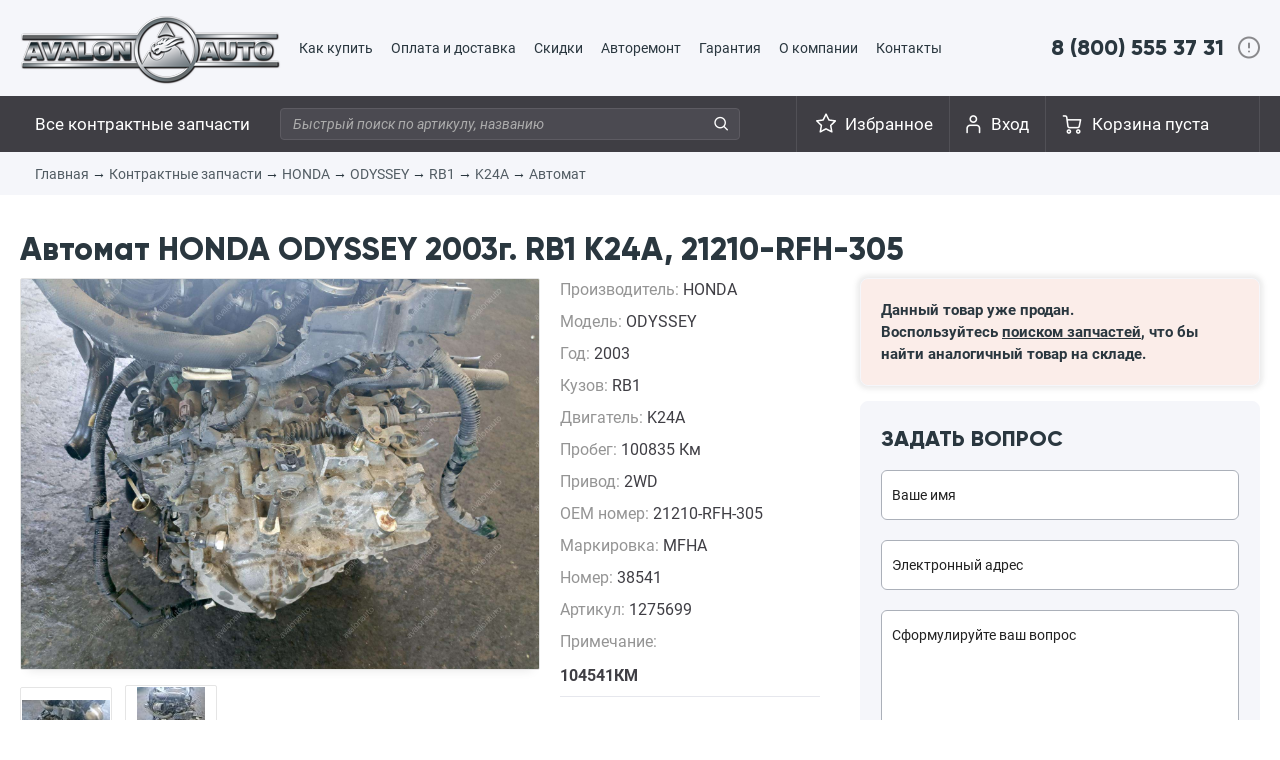

--- FILE ---
content_type: text/html; charset=UTF-8
request_url: https://avalonauto.ru/shop/product/1275699/
body_size: 4701
content:
<!DOCTYPE html><html lang="ru"><head><title>Автомат HONDA ODYSSEY 2003г. RB1 K24A, 21210-RFH-305, цена 2700 руб., артикул 1275699 — Автомагазин «АвалонАвто»</title><meta name="description" content="Автомагазин «АвалонАвто» — компания по поставкам и оптово-розничной продаже запчастей для автомобилей Японского производства."><meta http-equiv="content-type" content="text/html; charset=utf-8" /><meta name=viewport content="width=1270"><meta http-equiv="x-ua-compatible" content="IE=edge" ><meta name='yandex-verification' content='67c5fc929ac70815' /><link rel="canonical" href="https://avalonauto.ru/shop/product/1275699/"/><link rel="dns-prefetch" href="//mc.yandex.ru"/><link rel="stylesheet" type="text/css" href="/media/style.min.css?v=3"><link rel="stylesheet" type="text/css" href="/media/js/owlcarousel/assets/owl.carousel.min.css"><link rel="stylesheet" type="text/css" href="/media/js/owlcarousel/assets/owl.theme.default.min.css"><script type="text/javascript" src="/media/core.min.js?v=3"></script><script type="text/javascript" src="/media/js/owlcarousel/owl.carousel.min.js"></script><link rel="shortcut icon" href="/img/favicon_120.png" type="image/png" /></head><body><!-- Yandex.Metrika counter --><script type="text/javascript" >(function(m,e,t,r,i,k,a){m[i]=m[i]||function(){(m[i].a=m[i].a||[]).push(arguments)};m[i].l=1*new Date();k=e.createElement(t),a=e.getElementsByTagName(t)[0],k.async=1,k.src=r,a.parentNode.insertBefore(k,a)})(window, document, "script", "https://mc.yandex.ru/metrika/tag.js", "ym");ym(2553838, "init", {clickmap:true,trackLinks:true,accurateTrackBounce:true,webvisor:true});</script><noscript><div><img src="https://mc.yandex.ru/watch/2553838" style="position:absolute; left:-9999px;" alt="" /></div></noscript><!-- /Yandex.Metrika counter --><header><div class="content-box menu-top"><div class="logo" style="height: 96px; overflow: hidden;"><a href="/" title="Автомагазин АвалонАвто — контрактные запчасти"><img src="/img/logo3.png" alt="Автомагазин АвалонАвто — контрактные запчасти"></a></div><div class="menu-top-wrapper"><ul><li><a href="/page/how-to-buy/">Как купить</a></li><li><a href="/page/payment/">Оплата и доставка</a></li><li><a href="/page/loyalty/">Скидки</a></li><li><a href="/avtoremont/">Авторемонт</a></li><li><a href="/page/info/">Гарантия</a></li><li><a href="/page/about/">О компании</a></li><li><a href="/page/feedback/">Контакты</a></li></ul></div><div class="top-phone"><a id="hndl_drop-phones" href="tel:+78005553731">8 (800) 555 37 31</a><div id="drop-phones" style="display: none;"><div><div><a class="drop-phones-8800" href="tel:+78005553731">8 (800) 555 37 31</a><span>Бесплатный номер для регионов</span><br><br><p>Офис во Владивостоке</p><a class="drop-phones-city drop-phones-city-first--" href="tel:+74232318071">+7 (423) 231-80-71</a><a class="drop-phones-city" href="tel:+74232313771">+7 (423) 231-37-71</a><a class="drop-phones-city" href="tel:+74232320509">+7 (423) 232-05-09</a></div></div><div><div><span>Эл. почта:</span><a class="drop-phones-email" href="mailto:contractparts@avalonauto.ru">contractparts@avalonauto.ru</a><span>WhatsApp:</span><br><a class="drop-phones-email" style="background: url('/img/tg24.png') left 1px no-repeat;padding-left: 23px; margin-bottom: 0; background-size: 20px;" target="_blank" href="https://t.me/+79089993131">+7 908 999-31-31</a><span style="display: inline-block;margin-bottom: 20px;font-weight: bold;">Звонки на данный номер не принимаются! Только текстовые сообщения в WhatsApp!</span><span>Часы работы:<br><br>ПН-ПТ: с 9:00 до 18:00<br>СБ: с 9:00 до 16:00<br><br>Воскресенье выходной.</span></div></div></div></div></div><div class="menu-under-logo"><div class="content-box"><div class="left-menu"><ul><li class="contract-parts-li"><a href="/parts/">Все контрактные запчасти</a></li></ul></div><div class="search-top"><form method="get" action="/search/"><input style="width:460px;" type="text" id="search" autocomplete="off" name="q" value="" placeholder="Быстрый поиск по артикулу, названию"><i onclick="$(this).closest('form').submit()"></i></form></div><div class="top-phone menu-phone" style="display: none;"><a id="hndl_drop-phones" href="tel:+78005553731">8 (800) 555 37 31</a><div id="drop-phones" style="display: none;"><div><div><a class="drop-phones-8800" href="tel:+78005553731">8 (800) 555 37 31</a><span>Бесплатный номер для регионов</span><a class="drop-phones-city drop-phones-city-first" href="tel:+74232318071">+7 (423) 231-80-71</a><a class="drop-phones-city" href="tel:+74232313771">+7 (423) 231-37-71</a><a class="drop-phones-city" href="tel:+74232320509">+7 (423) 232-05-09</a></div></div><div><div><span>Эл. почта:</span><a class="drop-phones-email" href="mailto:contractparts@avalonauto.ru">contractparts@avalonauto.ru</a><span>Часы работы:<br><br>ПН-ПТ: с 9:00 до 18:00<br>СБ: с 9:00 до 16:00<br><br>Воскресенье выходной.</span></div></div></div></div><div class="basket " id="basket"><a href="/order/">Корзина пуста</a></div><div class="cabinet"><a href="/login/" id="hndl_drop-cabinet">Вход</a><div id="drop-cabinet" style="display: none;"><div><strong>Вход</strong><a href="/register/" class="register-link">Регистрация</a></div><form method="POST" action="/login/"><input type="text" name="login" value="" placeholder="Ваш логин, телефон или email"><input type="password" name="password" value="" placeholder="Ваш пароль"><button class="button_grey">Войти</button></form><div class="remind-password">Забыли пароль?<br>Его можно <a href="/remind-password/">восстановить</a>.</div></div></div><style type="text/css"></style><div class="favorites"><a href="/favorites/">Избранное</a></div></div></div></header><div class="breadcrumbs"><div class="content-box"><a href="/">Главная</a>&rarr; <a href="/parts/">Контрактные запчасти</a>&rarr; <a href="/parts/?firm=2">HONDA</a>&rarr; <a href="/parts/?firm=2&model=119">ODYSSEY</a>&rarr; <a href="/parts/?frame=RB1">RB1</a>&rarr; <a href="/parts/?engine=K24A">K24A</a>&rarr; <a href="/parts/?name=122">Автомат</a></div></div><div class="content-box "><div class="product-view" itemscope itemtype="http://schema.org/Product"><h1 itemprop="name">Автомат HONDA ODYSSEY 2003г. RB1 K24A, 21210-RFH-305</h1><div class="good-info cfix"><div class="vs_right"><div class="detailed"><div class="property">Производитель: <b itemprop="brand" style="text-transform: uppercase;">HONDA</b></div><div class="property">Модель: <b itemprop="model" style="text-transform: uppercase;">ODYSSEY</b></div><div class="property">Год: <b>2003</b></div><div class="property">Кузов: <b>RB1</b></div><div class="property">Двигатель: <b>K24A</b></div><div class="property">Пробег: <b>100835 Км</b></div><div class="property">Привод: <b>2WD</b></div><div class="property">OEM номер: <b>21210-RFH-305</b></div><div class="property">Маркировка: <b>MFHA</b></div><div class="property">Номер: <b>38541</b></div><div class="property">Артикул: <b>1275699</b></div><div class="property">Примечание: <strong>104541КМ</strong></div><div class="status sold">Товар продан, нет в наличии</div><p>По вопросам приобретения запчастей<br>Вы можете проконсультироваться<br>по телефонам во Владивостоке:<a class="phone" href="tel:+74232318071">+7 (423) 231-80-71</a><a class="phone" href="tel:+74232313771">+7 (423) 231-37-71</a><br>или по электронной почте:<a class="phone" href="mailto:contractparts@avalonauto.ru">contractparts@avalonauto.ru</a></p></div><div class="right-block"><div class="price-block sold"><div class="good-sold-message">Данный товар уже продан.<br>Воспользуйтесь <a href="/parts/">поиском запчастей</a>, что бы найти аналогичный товар на складе.</div></div><div class="feedback"><form id="ask"><input name="subject" value="Вопрос с сайта: Автомат HONDA ODYSSEY RB1" type="hidden" ><input name="product_id" value="1275699" type="hidden" ><span class="b-title">Задать вопрос</span><input type="text" name="name" placeholder="Ваше имя" value="" required="required"><input type="email" name="email" placeholder="Электронный адрес" value="" required="required"><textarea name="message" required="required" placeholder="Сформулируйте ваш вопрос"></textarea><button class="button_grey">ОТПРАВИТЬ</button></form><script type="text/javascript">$('#ask').on('submit', function(e){overlay_show();params = $(this).serialize();$.post('/ajax/ask/', params, function(data){data = JSON.parse(data)alert(data.message)//dataLayer.push({'event': 'question'})if(data.result == '1') $('#ask textarea[name="message"]').val("");}).always(function(){overlay_hide();})return false;})</script></div></div></div><div class="vs_left cfix"><div class="image"><a itemprop="image" data-fancybox="group" href="https://vvv.avalonauto.ru/photo/big/ca56ee3aa2d7590a11ae77751b88bdeb.jpg"><img class="color-group" style="" src="https://vvv.avalonauto.ru/photo/big/ca56ee3aa2d7590a11ae77751b88bdeb.jpg" /></a></div><div class="mini_imgs"><div class="m_img"><a itemprop="image" data-fancybox="group" href="https://vvv.avalonauto.ru/photo/big/cb3ffe104983e6dcb9c632e6d4889edb.jpg"><img src="https://vvv.avalonauto.ru/photo/small/cb3ffe104983e6dcb9c632e6d4889edb.jpg" /></a></div><div class="m_img"><a itemprop="image" data-fancybox="group" href="https://vvv.avalonauto.ru/photo/big/c28a03144685a1c6591128f81e549100.jpg"><img src="https://vvv.avalonauto.ru/photo/small/c28a03144685a1c6591128f81e549100.jpg" /></a></div></div></div></div><div class="our-plus"><div><span class="title">Чистота сделки</span><span class="text">Предоставляем полный пакет документов на двигатели. К каждому мотору прилагается ГТД (Грузовая Таможенная Декларация) и договор купли продажи - у Вас не возникнет проблем при оформлении замены двигателя в ГАИ.</span></div><div><span class="title">Тщательный осмотр</span><span class="text">Полученные в результате демонтажа автомобиля детали проходят тщательный осмотр с целью выявления различных дефектов и их отбраковки. После строгого отбора запчасти маркируют, тщательно упаковывают и отправляют во Владивосток.</span></div><div><span class="title">Доставка в регионы</span><span class="text">Покупателям из других регионов наша компания предлагает несколько вариантов доставки заказанного товара, которые позволяют выбрать наиболее оптимальное сочетание сроков и стоимости доставки в вашем конкретном случае.</span></div></div></div></div><footer><div class="additional-info"><div class="content-box"><div>1996&mdash;2026 Все права защищены<br><a href="/page/privacy-policy/" target="_blank">Политика конфиденциальности</a><br><a href="/page/user-agreement/" target="_blank">Пользовательское соглашение</a><br></div><div>ООО «АвалонАвто»<br>ИНН 2539052411<br>ОГРН 1022502129650<br><a data-fancybox data-type="iframe" href="https://www.google.com/maps/embed?pb=!1m18!1m12!1m3!1d4114.20530347665!2d131.92553169061614!3d43.18468202993869!2m3!1f0!2f0!3f0!3m2!1i1024!2i768!4f13.1!3m3!1m2!1s0x0%3A0x478b53e4262d3cab!2z0JDQstCw0LvQvtC9INCQ0LLRgtC-!5e0!3m2!1sru!2sru!4v1554436795368!5m2!1sru!2sru">г. Владивосток, ул. Лесная, д.12</a></div><div class="footer-phones">8 (800) 555-37-31<br>8 (423) 231-37-71<br>8 (423) 231-80-71<br>8 (423) 232-05-09<br><!--8 (499) 444-09-71 --></div><div class="footer-insta"><a href="https://www.instagram.com/avalonauto.ru/" target="_blank"><img src="/img/footer-instagram.png"></a></div></div></div></footer><div id="overlay" style=" display: none;"><span></span></div></body></html>